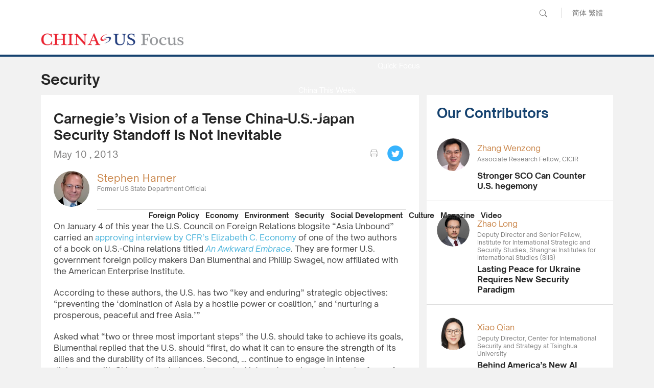

--- FILE ---
content_type: text/html; charset=UTF-8
request_url: https://www.chinausfocus.com/peace-security/carnegies-vision-of-a-tense-china-u-s-japan-security-standoff-is-not-inevitable
body_size: 25565
content:
<!doctype html>
<html>
<head>
<meta http-equiv="Content-Type" content="text/html; charset=utf-8" />
<title>Carnegie’s Vision of a Tense China-U.S.-Japan Security Standoff Is Not Inevitable - CHINA US Focus</title>
<meta name="viewport" content="width=device-width, initial-scale=1.0, maximum-scale=1.0, user-scalable=0" />
<meta http-equiv="X-UA-Compatible" content="IE=edge,chrome=1" />
<meta name="format-detection"content="telephone=yes">
<meta name="keywords" content="Asia-Pacific, China, China-Japan Relations, China-South Korea Relations, China-U" />
<meta name="description" content="Recently, US foreign policy experts have argued that China’s military power presents major implications for the US and Japan’s ability to maintain regional stability. However, Stephen Harner argues the US and Japan must recognize the changing geopolitical landscape in the Asia-Pacific and recognize the dangers of the current security order." />
<meta property="fb:app_id" content="1663014230675284"/>
<meta property="og:site_name" content="China-US Focus"/>
<meta property="og:url" content="https://www.chinausfocus.com/peace-security/carnegies-vision-of-a-tense-china-u-s-japan-security-standoff-is-not-inevitable" />
<meta property="og:type" content="article" />
<meta property="og:title" content="Carnegie’s Vision of a Tense China-U.S.-Japan Security Standoff Is Not Inevitable" />
<meta property="og:description" content="Recently, US foreign policy experts have argued that China’s military power presents major implications for the US and Japan’s ability to maintain regional stability. However, Stephen Harner argues the US and Japan must recognize the changing geopolitical landscape in the Asia-Pacific and recognize the dangers of the current security order." />
<meta property="og:image" content="https://www.chinausfocus.com/static/2017/images/toplogo.png" />
<meta name="twitter:card" content="summary_large_image" />
<meta name="twitter:site" content="@ChinaUSFocus" />
<meta name="twitter:title" content="Carnegie’s Vision of a Tense China-U.S.-Japan Security Standoff Is Not Inevitable" />
<meta name="twitter:description" content="Recently, US foreign policy experts have argued that China’s military power presents major implications for the US and Japan’s ability to maintain regional stability. However, Stephen Harner argues the US and Japan must recognize the changing geopolitical landscape in the Asia-Pacific and recognize the dangers of the current security order." />
<meta name="twitter:creator" content="@ChinaUSFocus" />
<meta name="twitter:image:src" content="https://www.chinausfocus.com/static/2017/images/toplogo.png" />
<meta name="twitter:domain" content="www.chinausfocus.com" />
<link rel="canonical" href="https://www.chinausfocus.com/peace-security/carnegies-vision-of-a-tense-china-u-s-japan-security-standoff-is-not-inevitable" >
<link rel="apple-touch-icon" href="/static/2017/images/icon.png">
<link rel="apple-touch-icon" sizes="72x72" href="/static/2017/images/icon_72.png">
<link rel="apple-touch-icon" sizes="114x114" href="/static/2017/images/icon@2x.png">
<link rel="apple-touch-icon-precomposed" href="/static/2017/images/icon.png">
<link rel="shortcut icon" sizes="196x196" href="/static/2017/images/icon@2x.png">
<link rel="shortcut icon" sizes="128x128" href="/static/2017/images/icon_72.png">
<link href="/static/2017/css/style.css" rel="stylesheet" type="text/css">
<link href="/static/2017/css/channel.css" rel="stylesheet" type="text/css">
<script src="/static/2017/js/jquery-1.11.3.min.js"></script>
<script src="/static/2017/js/chinausfocus_enSite.js"></script>
<script>window.fbAsyncInit=function(){FB.init({appId:"1663014230675284",xfbml:!0,version:"v2.6"})}</script>
<script async defer id="facebook-jssdk" src="https://connect.facebook.net/en_US/sdk.js"></script>
<script>
(function(i,s,o,g,r,a,m){i['GoogleAnalyticsObject']=r;i[r]=i[r]||function(){
(i[r].q=i[r].q||[]).push(arguments)},i[r].l=1*new Date();a=s.createElement(o),
m=s.getElementsByTagName(o)[0];a.async=1;a.src=g;m.parentNode.insertBefore(a,m)
})(window,document,'script','//www.google-analytics.com/analytics.js','ga');

ga('create', 'UA-34649854-1', 'auto');
ga('require', 'displayfeatures');
ga('send', 'pageview');
</script>
</head>
<body>
<div class="header"><a href="javascript:void(0)" class="menuBt_m"></a><a href="javascript:void(0)" class="searchBt_m"></a></div>
<div class="mapBox_m">
<div class="tit"><span class="font16 fb">Language :</span> <a href="http://www.chinausfocus.com/" class="dq">English</a> <a href="http://cn.chinausfocus.com/" >简体</a> <a href="http://zh.chinausfocus.com/" >繁體</a></div>
  <ul class="navlist">
  <li><a href="/" class="dq">Home</a></li>
  <li><a href="/foreign-policy">Foreign Policy</a></li>
  <li><a href="/finance-economy">Economy</a></li>
  <li><a href="/energy-environment">Environment</a></li>
  <li><a href="/peace-security">Security</a></li>
  <li><a href="/political-social-development">Social Development</a></li>
  <li><a href="/culture-history">Culture</a></li>
  <li><a href="/digest-magazine">Magazine</a></li>
  <li><a href="/videos">Video</a></li>
  <li><a href="/news" >News</a></li>
  <li><a href="/quick-focus" >Quick Focus</a></li>
  </ul>
  <ul class="navlist">
  <li class="tit fb font16">Services :</li>
  <li><a href="/digest-magazine" >China-US Focus Digest</a></li>
  <li><a href="/china-reflections" >China Reflections</a></li>
  <li><a href="/focus-recommends" >Focus Recommends</a></li>
  <li><a href="/media-report/" >Media Report</a></li>
  <li><a href="/focus/china-this-week/" >China This Week</a></li>
  <li><a href="http://library.chinausfocus.com/" target="_blank">Library</a></li>
  <li><a href="/authors" >Our Contributors</a></li>
  </ul>
  <ul class="navlist">
  <li class="tit fb font16">Popular Topic :</li>
  <li><a href="/tags/korean-peninsula/">Korean Peninsula</a></li><li><a href="/tags/chinas-reform/">China’s Reform</a></li><li><a href="/tags/trade-war/">Trade War</a></li><li><a href="/tags/south-china-sea/">South China Sea</a></li><li><a href="/tags/trump-kim-meeting/">Trump-Kim Meeting</a></li>
  </ul>
</div>
<div class="searchCoverbg"><div class="bgW overflowH"><div class="searchBar"><a href="javascript:void(0);" onclick="$('#search_news1').submit();return false;" class="searchBt white">Go</a><form action='/search.html' method="post" name="search_news1" id="search_news1"><p class="input">
<input type="text" name="keyboard" value="" placeholder="Search" />
<input type="hidden" name="classid" value="1,2,3,4,5" />
<input type="hidden" name="show" value="title,smalltext,newstext,writer,keyboard" />
<input type="hidden" name="SubmitSearch" value="Search" />
</p></form></div></div></div>
<div class="topBar">
  <div class="wrapMain">
<form action='/search.html' method="post" name="search_news" id="search_news">
    <div class="pcTop"><p class="pcSearch">
<input name="keyboard" type="text" id="keyboard" value="" placeholder="Search" class="inputSearch" />
<input type="hidden" name="classid" value="1,2,3,4,5" />
<input type="hidden" name="show" value="title,smalltext,newstext,writer,keyboard" />
<input type="hidden" name="SubmitSearch" value="Search" />
<a href="javascript:void(0);" class="pcSearchBt">Search</a></p>
<p class="language"><a href="http://cn.chinausfocus.com/" >简体</a> <a href="http://zh.chinausfocus.com/" >繁體</a></p>
<!--a href="#" class="sitemapBt">Sitemap</a--></div>
</form>
    <div class="cl"></div>
    <a href="/" class="logo">CHINA US Focus</a>
    <div class="nav fb">
<div class="navMore"><ul class="navMoreList white">
    <li><a href="/news">News</a></li>
    <li><a href="/quick-focus" >Quick Focus</a></li>
    <li><a href="/focus/china-this-week">China This Week</a></li>
    <li><a href="/media-report">Media Report</a></li>
    <li><a href="/focus-recommends">Focus Recommends</a></li>
    <li><a href="/china-reflections">China Reflection</a></li>
    <li><a href="/authors">Our Contributors</a></li>
    </ul>
</div>
	<a href="/foreign-policy" class="navItem" id="navname_1">Foreign Policy</a>
	<a href="/finance-economy" class="navItem" id="navname_2">Economy</a>
	<a href="/energy-environment" class="navItem" id="navname_3">Environment</a>
	<a href="/peace-security" class="navItem" id="navname_4">Security</a>
	<a href="/political-social-development" class="navItem" id="navname_5">Social Development</a>
	<a href="/culture-history" class="navItem" id="navname_6">Culture</a>
	<a href="/digest-magazine" class="navItem" id="navname_9">Magazine</a>
	<a href="/videos" class="navItem" id="navname_12">Video</a>
	</div>
  </div>
</div>
<!--headerend-->
<script type="text/javascript">
$('#navname_4').addClass("dq");
</script>
<div class="wrapMain overflowH">
  <div class="channelTit">Security</div>
  <div class="mainL">
    <div class="conPadding bgW" id="con_print">
      <h1>Carnegie’s Vision of a Tense China-U.S.-Japan Security Standoff Is Not Inevitable</h1>
      <div class="shareBar"><span class="pubdate">May 10 , 2013</span>
        <div class="shareBox" id="shareBox"><!--a href="mailto:info@chinausfocus.com" class="s1">Email</a--><a onclick="con_print('con_print'); return false;" href="javascript:void(0)" class="s2">print</a><div class="fb-like disBlock" data-href="https://www.chinausfocus.com/peace-security/carnegies-vision-of-a-tense-china-u-s-japan-security-standoff-is-not-inevitable" data-layout="button_count" data-action="like" data-show-faces="true" data-share="true"></div><a href="javascript:window.open('http://twitter.com/home?status='+encodeURIComponent(document.location.href)+' '+encodeURIComponent(document.title));" class="s4">Tweet</a></div>
      </div>
      <div class="cl" id="shareMobileLine"></div>
       <ul class="authorList">

<li>
  <div class="pic"><a href="/author/18/stephen-harner.html"  title="Stephen Harner"><img src="/upload/avatar/2013/Stephen-Harner-1363839045BHJ4.jpg" /></a></div>
  <div class="txt"><p class="nameTit nameColor"><a href="/author/18/stephen-harner.html"  title="Stephen Harner">Stephen Harner</a></p>Former US State Department Official</div>
</li>

</ul>      <div class="content"><p>On January 4 of this year the U.S. Council on Foreign Relations blogsite “Asia Unbound” carried an <a href="http://blogs.cfr.org/asia/2013/01/04/two-u-s-policymakers-take-on-u-s-china-policy/">approving interview by CFR’s Elizabeth C. Economy</a> of one of the two authors of a book on U.S.-China relations titled <i><a href="http://www.aei.org/book/foreign-and-defense-policy/regional/asia/an-awkward-embrace-the-united-states-and-china-in-the-21st-century/">An Awkward Embrace</a></i>. They are former U.S. government foreign policy makers Dan Blumenthal and Phillip Swagel, now affiliated with the American Enterprise Institute. </p>
<p>According to these authors, the U.S. has two “key and enduring” strategic objectives: “preventing the ‘domination of Asia by a hostile power or coalition,’ and ‘nurturing a prosperous, peaceful and free Asia.’”  </p>
<p>Asked what “two or three most important steps” the U.S. should take to achieve its goals, Blumenthal replied that the U.S. should “first, do what it can to ensure the strength of its allies and the durability of its alliances. Second, … continue to engage in intense diplomacy with China, particularly on clear mutual interests such as structural reform of both economies.”  </p>
<p>Last week, the Carnegie Endowment for International Peace released what can be seen as an extended extrapolation of this U.S. strategy misleadingly titled <a href="http://carnegieendowment.org/2013/05/03/china-s-military-and-u.s.-japan-alliance-in-2030-strategic-net-assessment/g1wh">China’s Military & The U.S.-Japan Alliance in 2030: A Strategic Net Assessment</a>.    </p>
<p>The title is misleading because, as much as about the growth of Chinese military power, the massive 400-page study augurs a U.S. military layering on over the next 15 years strategic resources to maintain unchallengeable military “primacy” in the region. </p>
<p>Looking at the scenarios it is hard not to be struck by the gap between America’s stated second “key and enduring” goal–essentially a harmonious Asia–and Carnegie’s “most likely” prospective future, which is a tense, economy-sapping arms race and intermittent low-level conflict carrying risks of sharp escalation. </p>
<p>There is something very wrong with this picture. The defect, pointed out brilliantly by Australian National University professor Hugh White in his book <i><a href="http://www.lowyinstitute.org/publications/extract-china-choice-why-america-should-share-power">The China Choice:  Why America Should Share Power</a></i>, can be presented as a rhetorical question:  If it is reasonable and in the U.S.’s interest to prevent “domination of Asia by a [potentially] hostile power or coalition,” would this not be an even more vital objective for China?    </p>
<p>For the U.S., such a threat exists potentially in the future. For China, looking at U.S. military domination of the region, both on a stand-alone basis and through its alliances–most importantly, the U.S.-Japan alliance–it is today’s reality.  </p>
<p> The U.S. wants better, constructive relations with China, and has launched many initiatives to “engage” Beijing, but continues to be disappointed with China’s reluctant response. White points out that the U.S. seems unable to comprehend that its terms for “engagement” are acceptance of a status quo that would be unacceptable to any country of China’s present position and power its home region and that certainly also would be unacceptable to the U.S. were the roles reversed.   </p>
<p>White’s prescription–congruent in many ways with the “<a href="/foreign-policy/a-new-great-power-relationship/">new power relationship</a>” concept being adumbrated in Beijing–is for the U.S. and China to construct a new regional security framework of shared power.  </p>
<p>How much more rational, positive, and “likely” is White’s prescription than the doleful and alarming scenarios in the Carnegie study. Extrapolating China’s response to today’s U.S.-dominated Asian security order, that study’s “two roughly equally likely scenarios” for the next 15 to 20 years are “eroding balance” and “limited conflict.” In the former, continued U.S.-orchestrated upgrading and augmenting of armaments ensures continued “allied superiority in most domains,” China would achieve absolute gains in all domains. The situation would be fraught with “greater likelihood of tensions and incidents, especially over territorial and resource issues—assuming, as would be likely, a continued absence of credible mutual security assurances or crisis management mechanisms.” </p>
<p>In the “limited conflict” scenario “the security environment would likely witness intensifying patterns of military competition and rivalry as China’s capabilities increase relative to the alliance … involving a significant weakening of allied deterrence capabilities and the unnerving of other Asian nations.” </p>
<p>We may be thankful that the Carnegie study authors allow that a more constructive future of “mitigated threat” for U.S.-China-Japan and regional relations is “possible,” but judge this scenario much less likely than the foregoing two. The main feature of this scenario “high levels of cooperative engagement between China and Japan and between China and the alliance … reinforced by deepening levels of Sino-Japanese economic interdependence and an emphasis by all sides on stability-inducing, positive-sum interactions in dealing with common problems.” </p>
<p>Against its future scenarios, what, according to the study’s authors, should the U.S. and its allies do? For the “most likely” futures, they offer two responses:  “robust forward presence” and  “conditional offense/defence.” The first would aim “to retain unambiguous allied regional primacy through extensions of existing or new muscular operational doctrines such as Air-Sea Battle or Offshore Control, would signal a clear and convincing commitment to a continued strong—indeed, superior—U.S. military capability and close set of alliance relationships as the basis for security in the Western Pacific well into the future.” The second would stress “both deterrence and reassurance in a more equal manner, would seek to maintain a commitment to military primacy in key areas through the use of less offensive-oriented and (in some cases) preemptive operational concepts than would be seen in the robust forward presence approach.” </p>
<p>Is this the tense, arms race future anyone in the region could desire? I think not. What is needed is a change in paradigm, which is to say concepts and attitudes, that recognizes the defects and dangers in the U.S. dominated post-WWII Asian security order.  </p>
<p>The study diffidently offers a response called “defensive balancing” to the less likely “mitigated threat” scenario. Defensive balancing “would involve a very significant change in current U.S. defense doctrine, force posture, and possibly political arrangements in the Western Pacific. It would entail a shift away from efforts to sustain existing military advantages and freedom of action throughout the first island chain via offense-oriented, forward-presence-based military strategies and alliance-centered political strategies. The emphasis would be on a more genuinely balanced regional power structure based on more defense-oriented, asymmetric strategies and greater efforts to defuse the likely sources of future crises through mutual accommodation and meaningful multilateral security structures.” </p>
<p>Precisely, Carnegie is probably correct in saying that the “mitigated threat” scenario and this “balanced” response is considered unrealistic and unlikely in Washington. They are, however, exactly the scenario and response that should become strategic goals of U.S. policy. To achieve them and a new, stable Asian order, Washington is going to have to change. </p>
<p><i>Stephen M. Harner, a former U.S. Foreign Service Officer and international banker in China and Japan, is a graduate of Johns Hopkins School of Advanced International Studies.</i></p></div>
      <div class="content">
<div class="tag colorBlue"><a href="/tags/asia-pacific/">Asia-Pacific</a><a href="/tags/China/"> China</a><a href="/tags/China-Japan+Relations/"> China-Japan Relations</a><a href="/tags/China-South+Korea+Relations/"> China-South Korea Relations</a><a href="/tags/China-U/"> China-U</a></div>      </div>
    </div>
    <div class="commentBox">
      <div class="shareBar pcShare">
        <div class="shareBox"><!--a href="mailto:info@chinausfocus.com" class="s1">Email</a--><a onclick="con_print('con_print'); return false;" href="javascript:void(0)" class="s2">print</a><div class="fb-like disBlock" data-href="https://www.chinausfocus.com/peace-security/carnegies-vision-of-a-tense-china-u-s-japan-security-standoff-is-not-inevitable" data-layout="button_count" data-action="like" data-show-faces="true" data-share="true"></div><a href="javascript:window.open('http://twitter.com/home?status='+encodeURIComponent(document.location.href)+' '+encodeURIComponent(document.title));" class="s4">Tweet</a></div>
      </div>
      <div class="fb-comments" data-url="https://www.chinausfocus.com/peace-security/carnegies-vision-of-a-tense-china-u-s-japan-security-standoff-is-not-inevitable"  data-width="690" data-numposts="5"></div>
    </div>
      <div class="likeList">
<div class="channelTit">You might also like</div>
<ul>
<li><div class="pic"><a href="/author/20291/steven-stashwick-.html"><img src="/d/file/p/2016-12-22/cc05c7f50496dddee81906d1c9c65ba5.jpg" /></a></div><div class="txt"><div class="tits"><a href="/peace-security/chinas-new-missiles-in-the-spratlys-may-be-a-turning-point-for-the-region" >China’s New Missiles in the Spratlys May be a Turning Point</a></div><span class="nameColor">Steven Stashwick </span>&nbsp;Independent writer and researcher </div></li><li><div class="pic"><a href="/author/59/zhao-weibin.html"><img src="/upload/avatar/2012/Zhao-Weibin-1350446960UN4B.jpg" /></a></div><div class="txt"><div class="tits"><a href="/peace-security/will-the-next-pacom-commander-play-a-stabilizing-role" >Will the Next PACOM Commander Play a Stabilizing Role?</a></div><span class="nameColor">Zhao Weibin</span>&nbsp;Researcher, PLA Academy of Military Science</div></li><li><div class="pic"><a href="/author/30/mel-gurtov.html"><img src="/upload/avatar/2014/Mel-Gurtov-1390464559GSOU.jpg" /></a></div><div class="txt"><div class="tits"><a href="/peace-security/japans-shifting-security-posture-under-abe" >Japan’s Shifting Security Posture under Abe</a></div><span class="nameColor">Mel Gurtov</span>&nbsp;Senior Editor of Asian Perspective</div></li><li><div class="pic"><a href="/author/20291/steven-stashwick-.html"><img src="/d/file/p/2016-12-22/cc05c7f50496dddee81906d1c9c65ba5.jpg" /></a></div><div class="txt"><div class="tits"><a href="/peace-security/is-the-western-pacific-heading-towards-an-amphibious-arms-race" >Is the Western Pacific Heading Towards an Amphibious Arms Race?</a></div><span class="nameColor">Steven Stashwick </span>&nbsp;Independent writer and researcher </div></li><li><div class="pic"><a href="/author/9/brahma-chellaney.html"><img src="/upload/avatar/2012/Brahma-Chellaney-1333530513GUSX.jpg" /></a></div><div class="txt"><div class="tits"><a href="/peace-security/strategic-implications-of-developments-in-the-south-china-sea" >Strategic Implications of Developments in the South China Sea</a></div><span class="nameColor">Brahma Chellaney</span>&nbsp;Professor, Center for Policy Research</div></li>
</ul>
</div>  </div>
  <div class="mainR">
    <div id="indexmainR"><script type="text/javascript" src="/ajax/con_mainR.js"></script></div>
    <div class="sideadPic"><script src=/d/js/acmsd/thea8.js></script></div>
  </div>
  <div class="hr20"></div>
</div>
<script>
$(".tag a:last-child").css("border-right","none");
$(function() {
    var _scrolltop = $(window).scrollTop();
    shareChange (_scrolltop);
    $(window).bind('scroll resize',
	function(e) {
		var _scrolltop = $(window).scrollTop();
		shareChange (_scrolltop);
    });
});
function shareChange(_scrolltop) {
    if ($(".wrapMain").width() <= 750) {
        var _offsetTop = $("#shareMobileLine").offset().top;
        if (_scrolltop > _offsetTop) {
$("#shareBox").addClass("scrolltop").css("position", "fixed");
$(".header").css("background-image","none");
        }else {
$("#shareBox").removeClass("scrolltop").css("position", "static");
$(".header").css("background-image","url(/static/2017/images/logo.png)");
	}
    }
}
</script>
<script src="/e/public/onclick/?enews=donews&classid=4&id=853"></script><div class="wrapFooterNav">
  <div class="wrapMain white">
  <div class="toTop"><span>Back to Top</span></div>
    <ul class="footerNav" id="footerNav_1">
      <li class="tit">About</li>
      <li><a href="/html/aboutus.html">About Us</a></li>
      <li><a href="/html/contactus.html">Contact Us</a></li>
      <li><div class="cl"><a href="https://www.facebook.com/ChinaUSFocus/"  class="shareIco s1" target="_blank">facebook</a><a href="https://twitter.com/chinausfocus"  class="shareIco s2" target="_blank">twitter</a><a href="https://www.youtube.com/user/ChinaUSFocus"  class="shareIco s3" target="_blank">youtube</a></div></li>
    </ul>
    <ul class="footerNav" id="footerNav_2">
      <li class="tit">Section</li>
      <li><a href="/foreign-policy">Foreign Policy</a></li>
      <li><a href="/finance-economy">Economy</a></li>
      <li><a href="/energy-environment">Environment</a></li>
      <li><a href="/peace-security">Security</a></li>
      <li><a href="/political-social-development">Social Development</a></li>
      <li><a href="/culture-history">Culture</a></li>
    </ul>
    <ul class="footerNav" id="footerNav_3">
      <li class="tit">Service</li>
      <li><a href="/news" >News</a></li>
      <li><a href="/china-reflections" >China Reflections</a></li>
      <li><a href="/focus-recommends" >Focus Recommends</a></li>
      <li><a href="/media-report/" >Media Report</a></li>
      <li><a href="/focus/china-this-week/" >China This Week</a></li>
      <li><a href="http://library.chinausfocus.com/" target="_blank" >Library</a></li>
      <li><a href="/authors" >Our Contributors</a></li>
      <li><a href="/digest-magazine" >Digest Magazine</a></li>
    </ul>
    <ul class="footerNav" id="footerNav_4">
      <li class="tit">Topic</li>
      <li><a href="/tags/asia-pacific/">Asia-Pacific</a></li><li><a href="/tags/north-korea/">North Korea</a></li><li><a href="/tags/china-us-trade/">China-US Trade</a></li><li><a href="/tags/chinas-economy/">China’s Economy</a></li><li><a href="/tags/xi-jinping/">Xi Jinping</a></li>
    </ul>
  </div>
</div>
<!--wrapFooter end-->
<div class="Copyright">
  <div class="wrapMain"><a href="/" class="footerLogo">CHINA US Focus</a> 2018 China-United States Exchange Foundation. All rights reserved. Disclaimer</div>
</div>
</body>
</html>

--- FILE ---
content_type: text/html
request_url: https://www.chinausfocus.com/index.html
body_size: 68104
content:
<!doctype html>
<html>
<head>
<title>Exclusive Commentaries on China-US Relations - CHINA US Focus</title>
<meta charset="utf-8">
<meta name="viewport" content="width=device-width, initial-scale=1.0, maximum-scale=1.0, user-scalable=0" />
<meta http-equiv="X-UA-Compatible" content="IE=edge,chrome=1" />
<meta name="format-detection"content="telephone=yes">
<meta name="keywords" content="china us news, china united states news, china us relations, china united states relations, china us relations news, china us focus" />
<meta name="description" content="China-US Focus provides exclusive commentaries on China-US relations from politics, economics, trade, military and security, environment and culture." />
<meta name="facebook-domain-verification" content="cukys538jr7yszn73997nrqb3cqktb" />
<meta property="og:site_name" content="China-US Focus"/>
<meta property="og:url" content="https://www.chinausfocus.com/news/" />
<meta property="og:image" content="https://www.chinausfocus.com[!--class.classimg--]" />
<meta property="og:title" content="China-US Focus" />
<meta property="og:type" content="website" />
<meta property="og:description" content="China-US Focus provides exclusive commentaries on China-US relations from politics, economics, trade, military and security, environment and culture." />
<link rel="apple-touch-icon" href="/static/2017/images/icon.png">
<link rel="apple-touch-icon" sizes="72x72" href="/static/2017/images/icon_72.png">
<link rel="apple-touch-icon" sizes="114x114" href="/static/2017/images/icon@2x.png">
<link rel="apple-touch-icon-precomposed" href="/static/2017/images/icon.png">
<link rel="shortcut icon" sizes="196x196" href="/static/2017/images/icon@2x.png">
<link rel="shortcut icon" sizes="128x128" href="/static/2017/images/icon_72.png">
<link href="/static/2017/css/style.css?v20251014" rel="stylesheet" type="text/css">
<link href="/static/2017/css/channel.css?v20251014" rel="stylesheet" type="text/css">
<script src="/static/2017/js/jquery-1.11.3.min.js"></script>
<script src="/static/2017/js/chinausfocus_enSite.js"></script>
<!-- Google tag (gtag.js) -->
<script async src="https://www.googletagmanager.com/gtag/js?id=G-NPPEYDMNL3"></script>
<script>
  window.dataLayer = window.dataLayer || [];
  function gtag(){dataLayer.push(arguments);}
  gtag('js', new Date());

  gtag('config', 'G-NPPEYDMNL3');
</script>
</head>
<body>
    <div class="header"><a href="javascript:void(0)" class="menuBt_m"></a><a href="javascript:void(0)" class="searchBt_m"></a></div>
    <div class="mapBox_m">
        <div class="tit"><span class="font16 fb">Language :</span> <a href="https://www.chinausfocus.com/" class="dq">English</a> <a href="https://cn.chinausfocus.com/">简体</a> <a href="http://zh.chinausfocus.com/">繁體</a></div>
        <ul class="navlist">
            <li><a href="/">Home</a></li>
            <li><a href="/topics/">Topics</a></li>
            <li><a href="/videos/">Videos</a></li>
            <li><a href="/podcasts/">Podcasts</a></li>
            <li><a href="/authors/">Columnists</a></li>
            <li><a href="/s/focus-this-week/">Focus This Week</a></li>
        </ul>
        <ul class="navlist">
            <li class="tit fb font16">Publications :</li>
            <li><a href="/publication/">Research Reports</a></li>
            <li><a href="/magazine/">Focus Digest</a></li>
            <li><a href="/focus-recommends/">Focus Recommends</a></li>
        </ul>
        <ul class="navlist">
            <li class="tit fb font16">Microsites</li>
            <li><a href="/us-china-economic-ties/">China-US Trade</a></li>
            <li><a href="/south-china-sea/">South China Sea</a></li>
        </ul>
    </div>
    <div class="searchCoverbg">
        <div class="bgW overflowH">
            <div class="searchBar"><a href="javascript:void(0);" onclick="$('#search_news1').submit();return false;"
                    class="searchBt white">Go</a>
                <form action='/search.html' method="post" name="search_news1" id="search_news1">
                    <p class="input">
                        <input type="text" name="keyboard" value="" placeholder="Search" />
                        <input type="hidden" name="classid" value="1,2,3,4,5,11,12,29" />
                        <input type="hidden" name="show" value="title,smalltext,newstext,writer,keyboard" />
                        <input type="hidden" name="SubmitSearch" value="Search" />
                    </p>
                </form>
            </div>
        </div>
    </div>
    <div class="topBar">
        <div class="wrapMain forIndex">
            <form action='/search.html' method="post" name="search_news" id="search_news">
                <div class="pcTop">
                    <p class="pcSearch">
                        <input name="keyboard" type="text" id="keyboard" value="" placeholder="Search" class="inputSearch" />
                        <input type="hidden" name="classid" value="1,2,3,4,5,11,12,29" />
                        <input type="hidden" name="show" value="title,smalltext,newstext,writer,keyboard" />
                        <input type="hidden" name="SubmitSearch" value="Search" />
                        <a href="javascript:void(0);" class="pcSearchBt">Search</a>
                    </p>
                    <p class="language"><a href="https://cn.chinausfocus.com/">简体</a> <a href="https://zh.chinausfocus.com/">繁體</a></p>
                </div>
            </form>
            <div class="cl"></div>
            <a href="/" class="logo">CHINA US Focus</a>
            <div class="nav">
                <div class="navItem">
                    <a href="/topics/" class="navBtn fb">Topics</a>
                </div>
                <div class="navItem">
                    <a href="/videos/" class="navBtn fb">Videos</a>
                </div>
                <div class="navItem">
                    <a href="/podcasts/" class="navBtn fb">Podcasts</a>
                </div>
                <div class="navItem">
                    <a href="/authors/" class="navBtn fb">Columnists</a>
                </div>
                <div class="navItem">
                    <a href="/s/focus-this-week/" class="navBtn fb">Focus This Week</a>
                </div>
                <div class="navItem dropdownItem">
                    <a href="javascript:void(0)" class="navBtn fb">Publications</a>
                    <ul class="white dropdown">
                        <li><a href="/publication/">Research Reports</a></li>
                        <li><a href="/magazine/">Focus Digest</a></li>
                        <li><a href="/focus-recommends/">Focus Recommends</a></li>
                    </ul>
                </div>
                <div class="navItem dropdownItem">
                    <a href="javascript:void(0)" class="navBtn fb">Microsites</a>
                    <ul class="white dropdown">
                        <li><a href="/us-china-economic-ties/">China-US Trade</a></li>
                        <li><a href="/south-china-sea/">South China Sea</a></li>
                    </ul>
                </div>
            </div>
            <script type="text/javascript">
                $(".dropdownItem").hover(
                    function () {
                        $(this).toggleClass("open");
                    },
                    function () {
                        $(this).removeClass("open");
                    })

            </script>
        </div>
    </div>
    <!--headerend-->
<script type="text/javascript">
    $('#navname_0').addClass("dq");
</script>

<link href="/static/2017/css/indexStyle.css?v20250920" rel="stylesheet" type="text/css">
    <div class="wrapMain mainContainer ">
        <div class="toptagsBar"><a href="/tags/us-china-policy/">U.S. China Policy</a><a href="/tags/geopolitics/">Geopolitics</a><a href="/tags/global-governance/">Global Governance</a><a href="/tags/global-economy/">Global Economy</a><a href="/tags/chinas-us-policy/">China’s U.S. Policy</a><a href="/tags/china-us-europe-relations/">China-US-Europe Relations</a><a href="/tags/us-foreign-policy/">U.S. Foreign Policy</a><a href="/tags/world-order/">World Order</a></div>
        <ul class="listContainer">
<li class="listItem  ">
    <div class="pic"><a href="/foreign-policy/europes-crossroads-from-transatlantic-vassal-to-eurasian-anchor-a-call-for-humble-boldness"><img src="/d/file/202601/27b902026bc5f9087d976de27e3c1b74.jpg"></a></div>
    <div class="tagsbar"><a href="/tags/us-eu-relations/" class="itemTags">U.S.-EU Relations</a></div>    <div class="itemTitle"><a href="/foreign-policy/europes-crossroads-from-transatlantic-vassal-to-eurasian-anchor-a-call-for-humble-boldness">Europe’s Crossroads: From Transatlantic Vassal to Eurasian Anchor – A Call for Humble Boldness</a></div>
    <div class="itemAuthor">
        <div class="profile"><a href="/author/20972/warwick-powell.html"><img src="/upload/avatar/author/20972-20260121141257.png?1768975977" /></a></div>
        <div class="txt"><p class="nameTit nameColor"><a href="/author/20972/warwick-powell.html">Warwick Powell</a></p><p>Adjunct Professor at Queensland University of Technology<p></div>
    </div>
    <div class="furtherreading">
        <div class="tit">Further reading</div>
        <div class="txt"><a href="/peace-security/the-twilight-of-american-primacy-outsourcing-risk-in-the-2025-national-security-strategy"><span class="author">Warwick Powell</span><span>The Twilight of American Primacy? Outsourcing Risk in the 2025 National Security Strategy</span></a></div>
    </div>
</li>
<li class="listItem  ">
    <div class="pic"><a href="/peace-security/greenland-is-not-venezuela"><img src="/d/file/202601/dc2bf3ed8e050a1e363dc73a90327d6c.jpg"></a></div>
    <div class="tagsbar"><a href="/tags/greenland/" class="itemTags">Greenland</a></div>    <div class="itemTitle"><a href="/peace-security/greenland-is-not-venezuela">Greenland Is Not Venezuela</a></div>
    <div class="itemAuthor">
        <div class="profile"><a href="/author/20239/zhao-long.html"><img src="/upload/avatar/author/20239-20260119170346.jpg?1768900100" /></a></div>
        <div class="txt"><p class="nameTit nameColor"><a href="/author/20239/zhao-long.html">Zhao Long</a></p><p>Deputy Director and Senior Fellow, Institute for International Strategic and Security Studies, Shanghai Institutes for International Studies (SIIS) <p></div>
    </div>
    <div class="furtherreading">
        <div class="tit">Further reading</div>
        <div class="txt"><a href="/peace-security/lasting-peace-for-ukraine-requires-new-security-paradigm"><span class="author">Zhao Long</span><span>Lasting Peace for Ukraine Requires New Security Paradigm</span></a></div>
    </div>
</li>
<li class="listItem  ">
    <div class="pic"><a href="/peace-security/arrest-of-maduro-shows-split-in-global-north-and-south"><img src="/d/file/202601/d907f0c0eca191f7d8e3e3ef7f44e60c.png"></a></div>
    <div class="tagsbar"><a href="/tags/global-north-and-south/" class="itemTags">Global North and South</a></div>    <div class="itemTitle"><a href="/peace-security/arrest-of-maduro-shows-split-in-global-north-and-south">Arrest of Maduro Shows Split in Global North and South</a></div>
    <div class="itemAuthor">
        <div class="profile"><a href="/author/21075/jayanath-colombage.html"><img src="/upload/avatar/author/21075-20260119145055.png?1768805455" /></a></div>
        <div class="txt"><p class="nameTit nameColor"><a href="/author/21075/jayanath-colombage.html">Jayanath Colombage</a></p><p>Former Navy Chief and Former Foreign Secretary of Sri Lanka<p></div>
    </div>
    <div class="furtherreading">
        <div class="tit">Further reading</div>
        <div class="txt"><a href="/peace-security/china-and-america-must-get-serious-about-ai-risk"><span>China and America Must Get Serious About AI Risk</span></a></div>
    </div>
</li>
<li class="listItem videoIco ">
    <div class="pic"><a href="/videos/ai-and-human-purpose-kai-fu-lee"><img src="/videos/upload/2025/2025-12-Kaifu-Lee.jpg"></a></div>
        <div class="itemTitle"><a href="/videos/ai-and-human-purpose-kai-fu-lee">AI and Human Purpose | Kai-Fu Lee</a></div>
    <div class="itemAuthor">
        <div class="profile"></div>
        <div class="txt"><p class="nameTit nameColor"></p></div>
    </div>
    <div class="furtherreading">
        <div class="tit">Further reading</div>
        <div class="txt"><a href="/videos/seeing-china-shaping-leaders-max-baucus"><span>Seeing China, Shaping Leaders | Max Baucus</span></a></div>
    </div>
</li>
<li class="listItem videoIco ">
    <div class="pic"><a href="/videos/optimism-and-realities-in-us-china-relations-wang-jisi"><img src="/videos/upload/2025/2025-12-Wang-Jisi.jpg"></a></div>
        <div class="itemTitle"><a href="/videos/optimism-and-realities-in-us-china-relations-wang-jisi">Optimism and Realities in U.S.-China Relations | Wang Jisi</a></div>
    <div class="itemAuthor">
        <div class="profile"></div>
        <div class="txt"><p class="nameTit nameColor"></p></div>
    </div>
    <div class="furtherreading">
        <div class="tit">Further reading</div>
        <div class="txt"><a href="/videos/trumps-foreign-policy-taiwan-and-the-power-of-people-to-people-exchange-wang-dong"><span>Trump’s Foreign Policy, Taiwan, and the Power of People-to-People Exchange | Wang Dong</span></a></div>
    </div>
</li>
<li class="listItem  ">
    <div class="pic"><a href="/foreign-policy/2025-in-review-the-ukraine-war-and-the-global-order"><img src="/d/file/202601/90b8903bac450c8a34f1cfc487946eb7.png"></a></div>
    <div class="tagsbar"><a href="/tags/world-order/" class="itemTags">World Order</a></div>    <div class="itemTitle"><a href="/foreign-policy/2025-in-review-the-ukraine-war-and-the-global-order">2025 in Review: The Ukraine War and the Global Order</a></div>
    <div class="itemAuthor">
        <div class="profile"><a href="/author/20725/xiao-bin.html"><img src="/upload/avatar/author/20725.jpg?1767165246" /></a></div>
        <div class="txt"><p class="nameTit nameColor"><a href="/author/20725/xiao-bin.html">Xiao Bin</a></p><p>Deputy Secretary-general, Center for Shanghai Cooperation Organization Studies, Chinese Association of Social Sciences<p></div>
    </div>
    <div class="furtherreading">
        <div class="tit">Further reading</div>
        <div class="txt"><a href="/peace-security/war-cost-calculations-in-ukraine-conflict"><span class="author">Xiao Bin</span><span>War Cost Calculations in Ukraine Conflict</span></a></div>
    </div>
</li>
<li class="listItem  ">
    <div class="pic"><a href="/foreign-policy/trumps-new-world-disorder-time-for-middle-power-diplomacy"><img src="/d/file/202601/c3b18faaf943ac3f26d4ccadf4e9ba58.jpg"></a></div>
    <div class="tagsbar"><a href="/tags/multilateralism/" class="itemTags">Multilateralism</a></div>    <div class="itemTitle"><a href="/foreign-policy/trumps-new-world-disorder-time-for-middle-power-diplomacy">“Trump’s New World Disorder”: Time for Middle Power Diplomacy</a></div>
    <div class="itemAuthor">
        <div class="profile"><a href="/author/20264/richard-javad-heydarian.html"><img src="/upload/avatar/author/20264.jpg?1768788854" /></a></div>
        <div class="txt"><p class="nameTit nameColor"><a href="/author/20264/richard-javad-heydarian.html">Richard Javad Heydarian</a></p><p>Professorial Chairholder in Geopolitics, Polytechnic University of the Philippines<p></div>
    </div>
    <div class="furtherreading">
        <div class="tit">Further reading</div>
        <div class="txt"><a href="/foreign-policy/strategic-crossroads-marcos-jrs-balancing-act-with-the-us-and-china"><span class="author">Richard Javad Heydarian</span><span>Strategic Crossroads: Marcos Jr’s Balancing Act with the U.S. and China</span></a></div>
    </div>
</li>
<li class="listItem  ">
    <div class="pic"><a href="/foreign-policy/china-rok-relations-on-the-rebound"><img src="/d/file/202601/26f3b3d36af7381c1479d702f342d9f8.png"></a></div>
    <div class="tagsbar"><a href="/tags/china-south-korea-relations/" class="itemTags">China-South Korea Relations</a></div>    <div class="itemTitle"><a href="/foreign-policy/china-rok-relations-on-the-rebound">China-ROK Relations on the Rebound?</a></div>
    <div class="itemAuthor">
        <div class="profile"><a href="/author/27/richard-weitz.html"><img src="/upload/avatar/author/27.jpg?1718867038" /></a></div>
        <div class="txt"><p class="nameTit nameColor"><a href="/author/27/richard-weitz.html">Richard Weitz</a></p><p>Senior Fellow, Hudson Institute<p></div>
    </div>
    <div class="furtherreading">
        <div class="tit">Further reading</div>
        <div class="txt"><a href="/foreign-policy/busans-unfinished-agenda"><span class="author">Richard Weitz</span><span>Busan’s Unfinished Agenda</span></a></div>
    </div>
</li>
<li class="listItem  ">
    <div class="pic"><a href="/foreign-policy/from-rules-to-bargains"><img src="/d/file/202601/aefb27748e80f91d227b4dc9acdc2cc6.jpg"></a></div>
    <div class="tagsbar"><a href="/tags/venezuela/" class="itemTags">Venezuela</a></div>    <div class="itemTitle"><a href="/foreign-policy/from-rules-to-bargains">From Rules to Bargains</a></div>
    <div class="itemAuthor">
        <div class="profile"><a href="/author/20110/nong-hong.html"><img src="/upload/avatar/author/20110-20250602173229.jpg?1768355226" /></a></div>
        <div class="txt"><p class="nameTit nameColor"><a href="/author/20110/nong-hong.html">Nong Hong</a></p><p>Executive Director, Institute for China-America Studies; Senior Fellow, Beijing Club for International Dialogue<p></div>
    </div>
    <div class="furtherreading">
        <div class="tit">Further reading</div>
        <div class="txt"><a href="/peace-security/a-test-for-the-future-of-global-ocean-law"><span class="author">Nong Hong</span><span>A Test for the Future of Global Ocean Law</span></a></div>
    </div>
</li>
<li class="listItem  ">
    <div class="pic"><a href="/foreign-policy/what-does-the-us-attack-in-venezuela-mean-for-rivals-and-allies"><img src="/d/file/202601/a1ed1118a20f8560931f0b6a091cc6e7.jpg"></a></div>
    <div class="tagsbar"><a href="/tags/venezuela/" class="itemTags">Venezuela</a></div>    <div class="itemTitle"><a href="/foreign-policy/what-does-the-us-attack-in-venezuela-mean-for-rivals-and-allies">What Does the U.S. Attack in Venezuela Mean for Rivals and Allies?</a></div>
    <div class="itemAuthor">
        <div class="profile"><a href="/author/78/lucio-blanco-pitlo-iii.html"><img src="/upload/avatar/author/78-20240821185633.jpg?1758077468" /></a></div>
        <div class="txt"><p class="nameTit nameColor"><a href="/author/78/lucio-blanco-pitlo-iii.html">Lucio Blanco Pitlo III</a></p><p>President of Philippine Association for Chinese Studies, and Research Fellow at Asia-Pacific Pathways to Progress Foundation<p></div>
    </div>
    <div class="furtherreading">
        <div class="tit">Further reading</div>
        <div class="txt"><a href="/foreign-policy/renewing-aseans-centrality-and-relevance-under-the-philippines-chairmanship"><span class="author">Lucio Blanco Pitlo III</span><span>Renewing ASEAN’s centrality and relevance under the Philippines’ Chairmanship</span></a></div>
    </div>
</li>
        </ul>
        <div class="homeBanner">
            <div class="pic"><a href="/finance-economy/behind-americas-new-ai-policy" target="_blank"><img src="/d/file/202509/8d92fed0ff5661c1a88326049c04b8b3.jpeg"></a></div>
            <div class="titBox">
                <a href="/finance-economy/behind-americas-new-ai-policy" target="_blank" class="tit">Behind America’s New AI Policy</a>
            </div>
        </div>
        <ul class="listContainer">
    <li class="listItem  ">
        <div class="pic"><a href="/foreign-policy/the-new-monroe-doctrine"><img src="/d/file/202601/00fabcbc494fb0567be699b331c96be9.jpg"></a></div>
        <div class="tagsbar"><a href="/tags/global-governance/" class="itemTags">Global Governance</a></div>        <div class="itemTitle"><a href="/foreign-policy/the-new-monroe-doctrine">The New Monroe Doctrine</a></div>
        <div class="itemAuthor">
            <div class="profile"><a href="/author/120/zhang-monan.html"><img src="/upload/avatar/author/120.jpg?1766109600" /></a></div>
            <div class="txt"><p class="nameTit nameColor"><a href="/author/120/zhang-monan.html">Zhang Monan</a></p><p>Deputy Director of Institute of American and European Studies, CCIEE<p></div>
        </div>
        <div class="furtherreading">
            <div class="tit">Further reading</div>
            <div class="txt"><a href="/finance-economy/turnberry-system-a-paradigm-shift-in-global-trade"><span class="author">Zhang Monan</span><span>Turnberry System: A Paradigm Shift in Global Trade</span></a></div>
        </div>
    </li>
        <li class="listItem videoIco ">
        <div class="pic"><a href="/videos/finding-common-ground-david-lampton"><img src="/videos/upload/2025/2025-12-David-Lampton.jpg"></a></div>
                <div class="itemTitle"><a href="/videos/finding-common-ground-david-lampton">Finding Common Ground | David Lampton</a></div>
        <div class="itemAuthor">
            <div class="profile"></div>
            <div class="txt"><p class="nameTit nameColor"></p></div>
        </div>
        <div class="furtherreading">
            <div class="tit">Further reading</div>
            <div class="txt"><a href="/videos/us-china-strategic-dialogue-ai-cooperation-and-next-generation-engagement-sun-chenghao"><span>U.S.-China Strategic Dialogue, AI Cooperation, and Next-Generation Engagement | Sun Chenghao</span></a></div>
        </div>
    </li>
        <li class="listItem videoIco ">
        <div class="pic"><a href="/videos/rebuilding-trust-between-the-us-and-china-christopher-nixon-cox"><img src="/videos/upload/2025/2025-12-Cox.jpg"></a></div>
                <div class="itemTitle"><a href="/videos/rebuilding-trust-between-the-us-and-china-christopher-nixon-cox">Rebuilding Trust Between the U.S. and China: Lessons from the Nixon Era | Christopher Nixon Cox</a></div>
        <div class="itemAuthor">
            <div class="profile"></div>
            <div class="txt"><p class="nameTit nameColor"></p></div>
        </div>
        <div class="furtherreading">
            <div class="tit">Further reading</div>
            <div class="txt"><a href="/videos/cycles-and-strategy-jonathan-krane-part-2"><span>Cycles and Strategy | Jonathan Krane | Part 2</span></a></div>
        </div>
    </li>
        <li class="listItem  ">
        <div class="pic"><a href="/foreign-policy/from-latin-america-to-the-arctic"><img src="/d/file/202601/795ce92610db76a4eb754c0f9ab3614f.png"></a></div>
        <div class="tagsbar"><a href="/tags/venezuela/" class="itemTags">Venezuela</a></div>        <div class="itemTitle"><a href="/foreign-policy/from-latin-america-to-the-arctic">From Latin America to the Arctic</a></div>
        <div class="itemAuthor">
            <div class="profile"><a href="/author/45/sun-chenghao.html"><img src="/upload/avatar/author/45-20250220175510.jpg?1767945621" /></a></div>
            <div class="txt"><p class="nameTit nameColor"><a href="/author/45/sun-chenghao.html">Sun Chenghao</a></p><p>Fellow, Center for International Security and Strategy of Tsinghua University; Munich Young Leader 2025<p></div>
        </div>
        <div class="furtherreading">
            <div class="tit">Further reading</div>
            <div class="txt"><a href="/peace-security/venezuela-episode-undercuts-trumps-g2-vision"><span class="author">Sun Chenghao</span><span>Venezuela Episode Undercuts Trump’s G2 Vision</span></a></div>
        </div>
    </li>
        <li class="listItem  ">
        <div class="pic"><a href="/peace-security/china-and-america-must-get-serious-about-ai-risk"><img src="/d/file/202601/da1b39d4e35eea185c1699223613995c.png"></a></div>
        <div class="tagsbar"><a href="/tags/ai/" class="itemTags">AI</a></div>        <div class="itemTitle"><a href="/peace-security/china-and-america-must-get-serious-about-ai-risk">China and America Must Get Serious About AI Risk</a></div>
        <div class="itemAuthor">
            <div class="profile"><a href="/author/21074/jake-sullivan.html"><img src="/upload/avatar/author/21074-20260113161644.png?1768789995" /></a></div>
            <div class="txt"><p class="nameTit nameColor"><a href="/author/21074/jake-sullivan.html">Jake Sullivan</a></p><p>Former U.S. National Security Adviser, Professor at Harvard Kennedy School<p></div>
        </div>
        <div class="furtherreading">
            <div class="tit">Further reading</div>
            <div class="txt"><a href="/peace-security/venezuela-episode-undercuts-trumps-g2-vision"><span>Venezuela Episode Undercuts Trump’s G2 Vision</span></a></div>
        </div>
    </li>
        <li class="listItem  ">
        <div class="pic"><a href="/foreign-policy/how-the-world-can-reboot-america-first"><img src="/d/file/202509/62193bf78f9739ab4564e0f8b577972f.jpg"></a></div>
        <div class="tagsbar"><a href="/tags/america-first/" class="itemTags">America First</a></div>        <div class="itemTitle"><a href="/foreign-policy/how-the-world-can-reboot-america-first">How the World Can Reboot America First</a></div>
        <div class="itemAuthor">
            <div class="profile"><a href="/author/21073/vera-songwe.html"><img src="/upload/avatar/author/21073-20260113160429.png?1768790483" /></a><a href="/author/21054/bernice-lee.html"><img src="/upload/avatar/author/21054-20250801144738.png?1768790525" /></a></div>
            <div class="txt"><p class="nameTit nameColor"><a href="/author/21073/vera-songwe.html">Vera Songwe</a> , <a href="/author/21054/bernice-lee.html">Bernice Lee</a></p></div>
        </div>
        <div class="furtherreading">
            <div class="tit">Further reading</div>
            <div class="txt"><a href="/energy-environment/can-europe-and-china-forge-a-climate-connection"><span class="author">Bernice Lee</span><span>Can Europe and China Forge a Climate Connection?</span></a></div>
        </div>
    </li>
        <li class="listItem  ">
        <div class="pic"><a href="/energy-environment/environmental-ai-governance-us-and-china-have-different-roads-to-developing-green-ai-systems"><img src="/d/file/202601/9a141e39dc2412919a5adcf6061faef4.png"></a></div>
        <div class="tagsbar"><a href="/tags/ai/" class="itemTags">AI</a></div>        <div class="itemTitle"><a href="/energy-environment/environmental-ai-governance-us-and-china-have-different-roads-to-developing-green-ai-systems">Environmental AI Governance: U.S. and China Have Different Roads to developing Green AI Systems</a></div>
        <div class="itemAuthor">
            <div class="profile"><a href="/author/20767/jianyin-roachell.html"><img src="/upload/avatar/author/20767-20250319151700.png?1768788500" /></a></div>
            <div class="txt"><p class="nameTit nameColor"><a href="/author/20767/jianyin-roachell.html">Jianyin Roachell</a></p><p>Transatlantic Digital Debate Fellow and Research Associate at Max Planck Institute of Geoanthropology<p></div>
        </div>
        <div class="furtherreading">
            <div class="tit">Further reading</div>
            <div class="txt"><a href="/finance-economy/a-sustainable-ai-race-us-chinas-collision-with-environmental-constraints"><span class="author">Jianyin Roachell</span><span>A Sustainable AI Race: US-China’s Collision with Environmental Constraints</span></a></div>
        </div>
    </li>
        <li class="listItem  ">
        <div class="pic"><a href="/foreign-policy/when-will-china-adjust-to-the-new-american-model"><img src="/d/file/202601/7cccc86cb001f4c80a9b509f9d5933dd.jpg"></a></div>
        <div class="tagsbar"><a href="/tags/us-foreign-policy/" class="itemTags">U.S. Foreign Policy</a></div>        <div class="itemTitle"><a href="/foreign-policy/when-will-china-adjust-to-the-new-american-model">When Will China Adjust to the New American Model?</a></div>
        <div class="itemAuthor">
            <div class="profile"><a href="/author/20929/sebastian-contin-trillo-figueroa.html"><img src="/upload/avatar/author/20929.png?1767081976" /></a></div>
            <div class="txt"><p class="nameTit nameColor"><a href="/author/20929/sebastian-contin-trillo-figueroa.html">Sebastian Contin Trillo-Figueroa</a></p><p>Geopolitics Analyst in EU-Asia Relations and AsiaGlobal Fellow, The University of Hong Kong<p></div>
        </div>
        <div class="furtherreading">
            <div class="tit">Further reading</div>
            <div class="txt"><a href="/foreign-policy/the-trump-corollary-in-europes-decisive-hour"><span class="author">Sebastian Contin Trillo-Figueroa</span><span>The Trump Corollary in Europe’s Decisive Hour</span></a></div>
        </div>
    </li>
        <li class="listItem  ">
        <div class="pic"><a href="/foreign-policy/does-venezuela-herald-a-no-rules-international-order"><img src="/d/file/202601/0dc785daceaf9ee71cb92733034d04d6.png"></a></div>
        <div class="tagsbar"><a href="/tags/venezuela/" class="itemTags">Venezuela</a></div>        <div class="itemTitle"><a href="/foreign-policy/does-venezuela-herald-a-no-rules-international-order">Does Venezuela Herald a No-Rules International Order?</a></div>
        <div class="itemAuthor">
            <div class="profile"><a href="/author/21032/carla-norrl%C3%B6f.html"><img src="/upload/avatar/author/21032-20250213155451.png?1768356079" /></a></div>
            <div class="txt"><p class="nameTit nameColor"><a href="/author/21032/carla-norrl%C3%B6f.html">Carla Norrlöf</a></p><p>Professor of Political Science at University of Toronto,  non-resident senior fellow at Atlantic Council<p></div>
        </div>
        <div class="furtherreading">
            <div class="tit">Further reading</div>
            <div class="txt"><a href="/foreign-policy/americas-dangerous-internal-geopolitics"><span class="author">Carla Norrlöf</span><span>America’s Dangerous Internal Geopolitics</span></a></div>
        </div>
    </li>
        <li class="listItem  ">
        <div class="pic"><a href="/foreign-policy/the-venezuelan-battleground-us-regime-change-v-chinese-economic-cooperation"><img src="/d/file/202601/d300c22991af492e2759cf7cf6e21904.jpg"></a></div>
        <div class="tagsbar"><a href="/tags/venezuela/" class="itemTags">Venezuela</a></div>        <div class="itemTitle"><a href="/foreign-policy/the-venezuelan-battleground-us-regime-change-v-chinese-economic-cooperation">The Venezuelan Battleground: U.S. Regime Change v. Chinese Economic Cooperation</a></div>
        <div class="itemAuthor">
            <div class="profile"><a href="/author/5/dan-steinbock.html"><img src="/upload/avatar/author/5.jpg?1754361373" /></a></div>
            <div class="txt"><p class="nameTit nameColor"><a href="/author/5/dan-steinbock.html">Dan Steinbock</a></p><p>Founder, Difference Group<p></div>
        </div>
        <div class="furtherreading">
            <div class="tit">Further reading</div>
            <div class="txt"><a href="/peace-security/trumps-national-security-in-the-multipolar-world"><span class="author">Dan Steinbock</span><span>Trump’s National Security in the Multipolar World</span></a></div>
        </div>
    </li>
        <li class="listItem  ">
        <div class="pic"><a href="/foreign-policy/is-emmanuel-macrons-neo-gaullism-on-china-substantive-or-performative"><img src="/d/file/202601/7a6b5a539fd0f693e7a5d8223a51b65d.png"></a></div>
        <div class="tagsbar"><a href="/tags/china-france-relations/" class="itemTags">China-France Relations</a></div>        <div class="itemTitle"><a href="/foreign-policy/is-emmanuel-macrons-neo-gaullism-on-china-substantive-or-performative">Is Emmanuel Macron's Neo-Gaullism on China Substantive or Performative?</a></div>
        <div class="itemAuthor">
            <div class="profile"><a href="/author/20848/brian-wong.html"><img src="/upload/avatar/author/20848-20240906201158.png?1768788018" /></a></div>
            <div class="txt"><p class="nameTit nameColor"><a href="/author/20848/brian-wong.html">Brian Wong</a></p><p>Assistant Professor in Philosophy and Fellow at Centre on Contemporary China and the World, HKU and Rhodes Scholar<p></div>
        </div>
        <div class="furtherreading">
            <div class="tit">Further reading</div>
            <div class="txt"><a href="/foreign-policy/how-global-governance-can-re-inject-momentum-into-the-sino-british-dethaw"><span class="author">Brian Wong</span><span>How Can Global Governance Re-inject Momentum into the Sino-British Dethaw?</span></a></div>
        </div>
    </li>
        <li class="listItem  ">
        <div class="pic"><a href="/foreign-policy/reshaping-north-south-consensus-as-us-shrinks"><img src="/d/file/202601/b71cfe006e8520e8464522e11e8ad2a1.jpg"></a></div>
        <div class="tagsbar"><a href="/tags/global-governance/" class="itemTags">Global Governance</a></div>        <div class="itemTitle"><a href="/foreign-policy/reshaping-north-south-consensus-as-us-shrinks">Reshaping North-South Consensus as U.S. Shrinks</a></div>
        <div class="itemAuthor">
            <div class="profile"><a href="/author/20189/wang-lei.html"><img src="/upload/avatar/author/20189.jpg?1768958289" /></a></div>
            <div class="txt"><p class="nameTit nameColor"><a href="/author/20189/wang-lei.html">Wang Lei</a></p><p>Assistant Research Fellow, Institute of World Political Studies, CICIR<p></div>
        </div>
        <div class="furtherreading">
            <div class="tit">Further reading</div>
            <div class="txt"><a href="/finance-economy/how-americas-economic-model-is-evolving"><span class="author">Wang Lei</span><span>How America’s Economic Model Is Evolving</span></a></div>
        </div>
    </li>
        <li class="listItem  ">
        <div class="pic"><a href="/foreign-policy/coherent-theory-or-random-whim"><img src="/d/file/202601/3435ef608fcef11a5555871352f6c3f5.png"></a></div>
        <div class="tagsbar"><a href="/tags/us-foreign-policy/" class="itemTags">U.S. Foreign Policy</a></div>        <div class="itemTitle"><a href="/foreign-policy/coherent-theory-or-random-whim">Coherent Theory or Random Whim?</a></div>
        <div class="itemAuthor">
            <div class="profile"><a href="/author/10718/zhang-zhixin.html"><img src="/upload/avatar/author/10718-20250729163748.jpg?1760079643" /></a></div>
            <div class="txt"><p class="nameTit nameColor"><a href="/author/10718/zhang-zhixin.html">Zhang Zhixin</a></p><p>Research Professor of Institute of American Studies, CICIR<p></div>
        </div>
        <div class="furtherreading">
            <div class="tit">Further reading</div>
            <div class="txt"><a href="/peace-security/us-realism-or-fantasy-in-afghanistan"><span class="author">Zhang Zhixin</span><span>U.S. Realism or Fantasy in Afghanistan?</span></a></div>
        </div>
    </li>
        <li class="listItem  ">
        <div class="pic"><a href="/peace-security/hitching-a-ride-home"><img src="/d/file/202601/db325c96963be3ad4134e0fc65d02d7e.jpg"></a></div>
        <div class="tagsbar"><a href="/tags/space-cooperation/" class="itemTags">Space Cooperation</a></div>        <div class="itemTitle"><a href="/peace-security/hitching-a-ride-home">Hitching A Ride Home</a></div>
        <div class="itemAuthor">
            <div class="profile"><a href="/author/153/philip-cunningham.html"><img src="/upload/avatar/author/153.png?1556257214" /></a></div>
            <div class="txt"><p class="nameTit nameColor"><a href="/author/153/philip-cunningham.html">Philip Cunningham</a></p><p>Independent Scholar<p></div>
        </div>
        <div class="furtherreading">
            <div class="tit">Further reading</div>
            <div class="txt"><a href="/society-culture/moments-of-unity-how-tengchong-remembers-a-time-when-the-us-and-china-stood-side-by-side"><span class="author">Philip Cunningham</span><span>Moments of Unity: How Tengchong Remembers a Time When the U.S. and China Stood Side by Side</span></a></div>
        </div>
    </li>
        <li class="listItem  ">
        <div class="pic"><a href="/peace-security/nukes-wont-make-japan-safer"><img src="/d/file/202601/da1aba1c8fe70ff9ada36869dffcbf39.png"></a></div>
        <div class="tagsbar"><a href="/tags/nuclear-security/" class="itemTags">Nuclear Security</a></div>        <div class="itemTitle"><a href="/peace-security/nukes-wont-make-japan-safer">Nukes Won’t Make Japan Safer</a></div>
        <div class="itemAuthor">
            <div class="profile"><a href="/author/152/wang-zhen.html"><img src="/upload/avatar/author/152-20250602150423.jpg?1767499691" /></a></div>
            <div class="txt"><p class="nameTit nameColor"><a href="/author/152/wang-zhen.html">Wang Zhen</a></p><p>Professor and Deputy Director, Institute for International Relation Studies, Shanghai Academy of Social Sciences<p></div>
        </div>
        <div class="furtherreading">
            <div class="tit">Further reading</div>
            <div class="txt"><a href="/peace-security/is-west-redefining-its-global-war-on-terror"><span class="author">Wang Zhen</span><span>Is West Redefining its Global War on Terror?</span></a></div>
        </div>
    </li>
        <li class="listItem  ">
        <div class="pic"><a href="/peace-security/what-power-is-us-truly-looking-for"><img src="/d/file/202601/3a869e7f65ac3d81af1f3c23b517661d.jpg"></a></div>
        <div class="tagsbar"><a href="/tags/venezuela/" class="itemTags">Venezuela</a></div>        <div class="itemTitle"><a href="/peace-security/what-power-is-us-truly-looking-for">What Power Is U.S. Truly Looking For?</a></div>
        <div class="itemAuthor">
            <div class="profile"><a href="/author/122/zhao-minghao.html"><img src="/upload/avatar/author/122-20241028182727.png?1730111247" /></a></div>
            <div class="txt"><p class="nameTit nameColor"><a href="/author/122/zhao-minghao.html">Zhao Minghao</a></p><p>Professor, Institute of International Studies at Fudan University, and China Forum Expert<p></div>
        </div>
        <div class="furtherreading">
            <div class="tit">Further reading</div>
            <div class="txt"><a href="/foreign-policy/trumps-assertive-donroe-doctrine"><span class="author">Zhao Minghao</span><span>Trump’s Assertive “Donroe Doctrine”</span></a></div>
        </div>
    </li>
        <li class="listItem  ">
        <div class="pic"><a href="/foreign-policy/american-return-to-central-asia-critical-minerals-bilateralism-and-donald-trump"><img src="/d/file/202601/08c04cba1c001d1e02e8ae50ba429ace.png"></a></div>
        <div class="tagsbar"><a href="/tags/us-central-asia-china-relations/" class="itemTags">U.S.-Central Asia-China Relations</a></div>        <div class="itemTitle"><a href="/foreign-policy/american-return-to-central-asia-critical-minerals-bilateralism-and-donald-trump">American Return to Central Asia: Critical Minerals, Bilateralism, and Donald Trump</a></div>
        <div class="itemAuthor">
            <div class="profile"><a href="/author/25/kemel-toktomushev.html"><img src="/upload/avatar/author/25.jpg?1768270180" /></a></div>
            <div class="txt"><p class="nameTit nameColor"><a href="/author/25/kemel-toktomushev.html">Kemel Toktomushev</a></p><p>Research Fellow, University of Central Asia<p></div>
        </div>
        <div class="furtherreading">
            <div class="tit">Further reading</div>
            <div class="txt"><a href="/finance-economy/bridging-continents-the-china-kyrgyzstan-uzbekistan-railway-and-germanys-role-in-central-asia"><span class="author">Kemel Toktomushev</span><span>Bridging Continents: The China-Kyrgyzstan-Uzbekistan Railway and Germany’s Role in Central Asia</span></a></div>
        </div>
    </li>
        <li class="listItem  ">
        <div class="pic"><a href="/finance-economy/us-tests-corridor-strategy-in-eurasia"><img src="/d/file/202601/84d9bc7dfb033a580f473b28f7ef7ccd.jpg"></a></div>
        <div class="tagsbar"><a href="/tags/geopolitics/" class="itemTags">Geopolitics</a></div>        <div class="itemTitle"><a href="/finance-economy/us-tests-corridor-strategy-in-eurasia">U.S. Tests Corridor Strategy in Eurasia</a></div>
        <div class="itemAuthor">
            <div class="profile"><a href="/author/20989/chen-xi.html"><img src="/upload/avatar/author/20989-20260105150556.png?1768271968" /></a><a href="/author/109/wang-dong.html"><img src="/upload/avatar/author/109-20250807194214.png?1768271869" /></a></div>
            <div class="txt"><p class="nameTit nameColor"><a href="/author/20989/chen-xi.html">Chen Xi</a> , <a href="/author/109/wang-dong.html">Wang Dong</a></p></div>
        </div>
        <div class="furtherreading">
            <div class="tit">Further reading</div>
            <div class="txt"><a href="/peace-security/a-look-at-china-us-geotech-competition"><span class="author">Chen Xi</span><span>A Look at China-U.S. Geotech Competition</span></a></div>
        </div>
    </li>
        <li class="listItem  ">
        <div class="pic"><a href="/foreign-policy/two-views-on-global-governance"><img src="/d/file/foreign-policy/2016-10-12/1976224d49605cc626eb54828d0dbbef.jpg"></a></div>
        <div class="tagsbar"><a href="/tags/global-governance/" class="itemTags">Global Governance</a></div>        <div class="itemTitle"><a href="/foreign-policy/two-views-on-global-governance">Two Views on Global Governance</a></div>
        <div class="itemAuthor">
            <div class="profile"><a href="/author/20956/wang-youming.html"><img src="/upload/avatar/author/20956.png?1767499517" /></a></div>
            <div class="txt"><p class="nameTit nameColor"><a href="/author/20956/wang-youming.html">Wang Youming</a></p><p>Senior Research Fellow of BRICS Economic Think Tank, Tsinghua University<p></div>
        </div>
        <div class="furtherreading">
            <div class="tit">Further reading</div>
            <div class="txt"><a href="/foreign-policy/whats-behind-us-venezuela-tensions"><span class="author">Wang Youming</span><span>What’s Behind U.S.-Venezuela Tensions？</span></a></div>
        </div>
    </li>
        <li class="listItem  ">
        <div class="pic"><a href="/foreign-policy/reset-or-reprieve-trump-and-xis-busan-summit-offers-hope-and-uncertainty"><img src="/d/file/202007/a6f700b3b4fd6962e358ad6806a8d1ab.jpg"></a></div>
        <div class="tagsbar"><a href="/tags/xi-trump-summit/" class="itemTags">Xi-Trump Summit</a></div>        <div class="itemTitle"><a href="/foreign-policy/reset-or-reprieve-trump-and-xis-busan-summit-offers-hope-and-uncertainty">Reset or Reprieve? Trump and Xi’s Busan Summit Offers Hope and Uncertainty</a></div>
        <div class="itemAuthor">
            <div class="profile"><a href="/author/20976/mallie-prytherch.html"><img src="/upload/avatar/author/20976.png?1767079099" /></a></div>
            <div class="txt"><p class="nameTit nameColor"><a href="/author/20976/mallie-prytherch.html">Mallie Prytherch</a></p><p>Researcher at Centre on Contemporary China and the World, University of Hong Kong<p></div>
        </div>
        <div class="furtherreading">
            <div class="tit">Further reading</div>
            <div class="txt"><a href="/finance-economy/elon-musks-high-stakes-bid-to-upend-american-politics"><span class="author">Mallie Prytherch</span><span>Elon Musk’s High-Stakes Bid to Upend American Politics</span></a></div>
        </div>
    </li>
        <li class="listItem  ">
        <div class="pic"><a href="/peace-security/the-twilight-of-american-primacy-outsourcing-risk-in-the-2025-national-security-strategy"><img src="/d/file/202509/62193bf78f9739ab4564e0f8b577972f.jpg"></a></div>
        <div class="tagsbar"><a href="/tags/america-first/" class="itemTags">America First</a></div>        <div class="itemTitle"><a href="/peace-security/the-twilight-of-american-primacy-outsourcing-risk-in-the-2025-national-security-strategy">The Twilight of American Primacy? Outsourcing Risk in the 2025 National Security Strategy</a></div>
        <div class="itemAuthor">
            <div class="profile"><a href="/author/20972/warwick-powell.html"><img src="/upload/avatar/author/20972-20260121141257.png?1768975977" /></a></div>
            <div class="txt"><p class="nameTit nameColor"><a href="/author/20972/warwick-powell.html">Warwick Powell</a></p><p>Adjunct Professor at Queensland University of Technology<p></div>
        </div>
        <div class="furtherreading">
            <div class="tit">Further reading</div>
            <div class="txt"><a href="/foreign-policy/europes-crossroads-from-transatlantic-vassal-to-eurasian-anchor-a-call-for-humble-boldness"><span class="author">Warwick Powell</span><span>Europe’s Crossroads: From Transatlantic Vassal to Eurasian Anchor – A Call for Humble Boldness</span></a></div>
        </div>
    </li>
        <li class="listItem  ">
        <div class="pic"><a href="/finance-economy/china-us-trade-lessons-for-2026"><img src="/d/file/202511/9d721c5aec2104e322bc74733f7c6c62.jpg"></a></div>
        <div class="tagsbar"><a href="/tags/tariff-war/" class="itemTags">Tariff War</a></div>        <div class="itemTitle"><a href="/finance-economy/china-us-trade-lessons-for-2026">China-U.S. Trade: Lessons for 2026</a></div>
        <div class="itemAuthor">
            <div class="profile"><a href="/author/19/he-weiwen.html"><img src="/upload/avatar/author/19.jpg?1748327750" /></a></div>
            <div class="txt"><p class="nameTit nameColor"><a href="/author/19/he-weiwen.html">He Weiwen</a></p><p>Senior Fellow, Center for China and Globalization, CCG<p></div>
        </div>
        <div class="furtherreading">
            <div class="tit">Further reading</div>
            <div class="txt"><a href="/finance-economy/a-new-push-for-china-us-trade"><span class="author">He Weiwen</span><span>A New Push for China-U.S. Trade</span></a></div>
        </div>
    </li>
        <li class="listItem  ">
        <div class="pic"><a href="/finance-economy/americas-economic-fortress-strategy"><img src="/d/file/202512/08612c0c34b85a4684ce70aab3948429.png"></a></div>
        <div class="tagsbar"><a href="/tags/us-economy/" class="itemTags">U.S. Economy</a></div>        <div class="itemTitle"><a href="/finance-economy/americas-economic-fortress-strategy">America’s Economic Fortress Strategy</a></div>
        <div class="itemAuthor">
            <div class="profile"><a href="/author/117/yu-xiang.html"><img src="/upload/avatar/author/117.jpg?1753689953" /></a></div>
            <div class="txt"><p class="nameTit nameColor"><a href="/author/117/yu-xiang.html">Yu Xiang</a></p><p>Senior Fellow, China Construction Bank Research Institute<p></div>
        </div>
        <div class="furtherreading">
            <div class="tit">Further reading</div>
            <div class="txt"><a href="/finance-economy/bridging-the-divide-businesses-can-cooperate"><span class="author">Yu Xiang</span><span>Bridging the Divide: Businesses Can Cooperate</span></a></div>
        </div>
    </li>
        <li class="listItem  ">
        <div class="pic"><a href="/foreign-policy/key-adjustments-in-us-foreign-strategy"><img src="/d/file/202512/a8a95406ac5343b75e843f0b5c30fada.png"></a></div>
        <div class="tagsbar"><a href="/tags/us-foreign-policy/" class="itemTags">U.S. Foreign Policy</a></div>        <div class="itemTitle"><a href="/foreign-policy/key-adjustments-in-us-foreign-strategy">Key Adjustments in U.S. Foreign Strategy</a></div>
        <div class="itemAuthor">
            <div class="profile"><a href="/author/21015/diao-daming.html"><img src="/upload/avatar/author/21015-20240911153608.png?1726110909" /></a></div>
            <div class="txt"><p class="nameTit nameColor"><a href="/author/21015/diao-daming.html">Diao Daming</a></p><p>Professor at School of International Studies and Deputy Director of Center for American Studies, Renmin University<p></div>
        </div>
        <div class="furtherreading">
            <div class="tit">Further reading</div>
            <div class="txt"><a href="/foreign-policy/us-election-race-has-just-begun"><span class="author">Diao Daming</span><span>U.S. Election Race Has Just Begun</span></a></div>
        </div>
    </li>
        <li class="listItem  ">
        <div class="pic"><a href="/foreign-policy/the-trump-corollary-in-europes-decisive-hour"><img src="/d/file/202512/89f220ddfe45cf5e835c07f065d714e7.png"></a></div>
        <div class="tagsbar"><a href="/tags/us-eu-relations/" class="itemTags">U.S.-EU Relations</a></div>        <div class="itemTitle"><a href="/foreign-policy/the-trump-corollary-in-europes-decisive-hour">The Trump Corollary in Europe’s Decisive Hour</a></div>
        <div class="itemAuthor">
            <div class="profile"><a href="/author/21027/franz-jessen.html"><img src="/upload/avatar/author/21027-20250110181613.png?1767081887" /></a><a href="/author/20929/sebastian-contin-trillo-figueroa.html"><img src="/upload/avatar/author/20929.png?1767081976" /></a></div>
            <div class="txt"><p class="nameTit nameColor"><a href="/author/21027/franz-jessen.html">Franz Jessen</a> , <a href="/author/20929/sebastian-contin-trillo-figueroa.html">Sebastian Contin Trillo-Figueroa</a></p></div>
        </div>
        <div class="furtherreading">
            <div class="tit">Further reading</div>
            <div class="txt"><a href="/peace-security/could-a-taiwan-conflict-start-in-greenland"><span class="author">Franz Jessen</span><span>Could a Taiwan Conflict Start in Greenland?</span></a></div>
        </div>
    </li>
        <li class="listItem  ">
        <div class="pic"><a href="/finance-economy/insights-from-chinas-five-year-plan"><img src="/d/file/202512/8b07ebd34e6ab15d2a01d96abaeeb173.png"></a></div>
        <div class="tagsbar"><a href="/tags/chinas-five-year-plan/" class="itemTags">China’s Five-Year Plan</a></div>        <div class="itemTitle"><a href="/finance-economy/insights-from-chinas-five-year-plan">Insights from China’s Five-Year Plan</a></div>
        <div class="itemAuthor">
            <div class="profile"><a href="/author/20941/zhu-zhongbo.html"><img src="/upload/avatar/author/20941.png?1765348465" /></a></div>
            <div class="txt"><p class="nameTit nameColor"><a href="/author/20941/zhu-zhongbo.html">Zhu Zhongbo</a></p><p>Director, Department for International and Strategy Studies, China Institute of International Studies <p></div>
        </div>
        <div class="furtherreading">
            <div class="tit">Further reading</div>
            <div class="txt"><a href="/foreign-policy/what-the-two-sessions-reveal-about-foreign-policy"><span class="author">Zhu Zhongbo</span><span>What the Two Sessions Reveal about Foreign Policy</span></a></div>
        </div>
    </li>
        <li class="listItem  ">
        <div class="pic"><a href="/finance-economy/chinas-over-us1-trillion-surplus-vs-americas-us1200-tariff-bill"><img src="/d/file/202512/74d2863d962d0a8ee4c836f064ffc1a6.png"></a></div>
        <div class="tagsbar"><a href="/tags/tariff-war/" class="itemTags">Tariff War</a></div>        <div class="itemTitle"><a href="/finance-economy/chinas-over-us1-trillion-surplus-vs-americas-us1200-tariff-bill">China’s Over US$1 Trillion Surplus vs America’s US$1,200 Tariff Bill</a></div>
        <div class="itemAuthor">
            <div class="profile"><a href="/author/20983/ghulam-ali.html"><img src="/upload/avatar/author/20983-20250808124647.png?1762157674" /></a></div>
            <div class="txt"><p class="nameTit nameColor"><a href="/author/20983/ghulam-ali.html">Ghulam Ali</a></p><p>PhD, Monash University, Australia<p></div>
        </div>
        <div class="furtherreading">
            <div class="tit">Further reading</div>
            <div class="txt"><a href="/peace-security/chinas-strive-for-self-reliance-in-advanced-technology"><span class="author">Ghulam Ali</span><span>China’s Strive for Self-Reliance in Advanced Technology</span></a></div>
        </div>
    </li>
        <li class="listItem  ">
        <div class="pic"><a href="/peace-security/americas-genesis-mission-its-no-manhattan-project"><img src="/d/file/202512/7f771b2012ad79f558382d5311df7f80.png"></a></div>
        <div class="tagsbar"><a href="/tags/ai/" class="itemTags">AI</a></div>        <div class="itemTitle"><a href="/peace-security/americas-genesis-mission-its-no-manhattan-project">America’s Genesis Mission: It’s No Manhattan Project</a></div>
        <div class="itemAuthor">
            <div class="profile"><a href="/author/21045/li-yan%2C.html"><img src="/upload/avatar/author/21045-20250603172752.png?1765346488" /></a></div>
            <div class="txt"><p class="nameTit nameColor"><a href="/author/21045/li-yan%2C.html">Li Yan,</a></p><p>Director of Institute of Sci-Tech and Cyber Security Studies, China Institutes of Contemporary International Relations<p></div>
        </div>
        <div class="furtherreading">
            <div class="tit">Further reading</div>
            <div class="txt"><a href="/peace-security/what-are-americas-priorities-for-ai"><span class="author">Li Yan,</span><span>What Are America’s Priorities for AI?</span></a></div>
        </div>
    </li>
        <li class="listItem  ">
        <div class="pic"><a href="/finance-economy/can-malaysias-neutrality-survive-the-great-mineral-divide"><img src="/d/file/202512/7dabfb126a4791af33ac4c55d059ddda.png"></a></div>
        <div class="tagsbar"><a href="/tags/malaysia/" class="itemTags">Malaysia</a></div>        <div class="itemTitle"><a href="/finance-economy/can-malaysias-neutrality-survive-the-great-mineral-divide">Can Malaysia’s Neutrality Survive the Great Mineral Divide?</a></div>
        <div class="itemAuthor">
            <div class="profile"><a href="/author/21055/bibek-raj-kandel.html"><img src="/upload/avatar/author/21055-20251028210910.jpeg?1766367503" /></a><a href="/author/21071/diana-teoh.html"><img src="/upload/avatar/author/21071-20251217191914.png?1766367591" /></a></div>
            <div class="txt"><p class="nameTit nameColor"><a href="/author/21055/bibek-raj-kandel.html">Bibek Raj Kandel</a> , <a href="/author/21071/diana-teoh.html">Diana Teoh</a></p></div>
        </div>
        <div class="furtherreading">
            <div class="tit">Further reading</div>
            <div class="txt"><a href="/energy-environment/china-and-india-face-off-over-south-asias-next-energy-corridor"><span class="author">Bibek Raj Kandel</span><span>China and India Face Off Over South Asia’s Next Energy Corridor</span></a></div>
        </div>
    </li>
        <li class="listItem  ">
        <div class="pic"><a href="/foreign-policy/how-to-navigate-a-complex-global-paradigm"><img src="/d/file/202511/b8643e3905cbd92273ad50ee206acb7a.png"></a></div>
        <div class="tagsbar"><a href="/tags/us-china-hong-kong-forum/" class="itemTags">U.S.-China Hong Kong Forum</a></div>        <div class="itemTitle"><a href="/foreign-policy/how-to-navigate-a-complex-global-paradigm">How to Navigate a Complex Global Paradigm</a></div>
        <div class="itemAuthor">
            <div class="profile"><a href="/author/21066/nirupama-rao.html"><img src="/upload/avatar/author/21066-20251128120451.jpeg?1765176870" /></a></div>
            <div class="txt"><p class="nameTit nameColor"><a href="/author/21066/nirupama-rao.html">Nirupama Rao</a></p><p>28th Foreign Secretary, India; former Ambassador of India to China and the United States<p></div>
        </div>
        <div class="furtherreading">
            <div class="tit">Further reading</div>
            <div class="txt"><a href="/foreign-policy/japans-taiwan-misstep-a-costly-overreach-in-a-changing-asia"><span>Japan’s Taiwan Misstep: A Costly Overreach in a Changing Asia</span></a></div>
        </div>
    </li>
            </ul>
    </div>
<!--com_mainR_start--><div class="mainRbox contributors" style="display:none;">
<div class="colTit blue">Our Contributors</div>
        <ul class="overflowH">
          <li>
            <p class="editerPic fl"><a href="/author/10830/zhang-wenzong.html"><img src="/upload/avatar/author/10830.jpg?1757678376" /></a></p>
            <div class="editerTxt">
				<p class="name nameColor"><a href="/author/10830/zhang-wenzong.html">Zhang Wenzong</a></p>
              <p class="editerSum">Associate Research Fellow, CICIR</p>
              <div class="tit"><a href="/finance-economy/stronger-sco-can-counter-us-hegemony">Stronger SCO Can Counter U.S. hegemony</a></div>
            </div>
          </li>
          <li>
            <p class="editerPic fl"><a href="/author/20239/zhao-long.html"><img src="/upload/avatar/author/20239-20260119170346.jpg?1768900100" /></a></p>
            <div class="editerTxt">
				<p class="name nameColor"><a href="/author/20239/zhao-long.html">Zhao Long</a></p>
              <p class="editerSum">Deputy Director and Senior Fellow, Institute for International Strategic and Security Studies, Shanghai Institutes for International Studies (SIIS) </p>
              <div class="tit"><a href="/peace-security/lasting-peace-for-ukraine-requires-new-security-paradigm">Lasting Peace for Ukraine Requires New Security Paradigm</a></div>
            </div>
          </li>
          <li>
            <p class="editerPic fl"><a href="/author/20969/xiao-qian.html"><img src="/upload/avatar/author/20969-20250220154637.png?1743667354" /></a></p>
            <div class="editerTxt">
				<p class="name nameColor"><a href="/author/20969/xiao-qian.html">Xiao Qian</a></p>
              <p class="editerSum">Deputy Director, Center for International Security and Strategy at Tsinghua University</p>
              <div class="tit"><a href="/finance-economy/behind-americas-new-ai-policy">Behind America’s New AI Policy</a></div>
            </div>
          </li>
          <li>
            <p class="editerPic fl"><a href="/author/19/he-weiwen.html"><img src="/upload/avatar/author/19.jpg?1748327750" /></a></p>
            <div class="editerTxt">
				<p class="name nameColor"><a href="/author/19/he-weiwen.html">He Weiwen</a></p>
              <p class="editerSum">Senior Fellow, Center for China and Globalization, CCG</p>
              <div class="tit"><a href="/finance-economy/world-trade-without-the-us-is-coming">World Trade Without the U.S. Is Coming</a></div>
            </div>
          </li>
          <li>
            <p class="editerPic fl"><a href="/author/121/zhang-tuosheng.html"><img src="/upload/avatar/author/121-20240816160433.jpg?1743993917" /></a></p>
            <div class="editerTxt">
				<p class="name nameColor"><a href="/author/121/zhang-tuosheng.html">Zhang Tuosheng</a></p>
              <p class="editerSum">Principal Researcher at Grandview Institution, and Academic Committee Member of Center for International Security and Strategy at Tsinghua University</p>
              <div class="tit"><a href="/peace-security/hope-for-relations-on-korean-peninsula">Hope for Relations on Korean Peninsula?</a></div>
            </div>
          </li>
          <li>
            <p class="editerPic fl"><a href="/author/20929/sebastian-contin-trillo-figueroa.html"><img src="/upload/avatar/author/20929.png?1767081976" /></a></p>
            <div class="editerTxt">
				<p class="name nameColor"><a href="/author/20929/sebastian-contin-trillo-figueroa.html">Sebastian Contin Trillo-Figueroa</a></p>
              <p class="editerSum">Geopolitics Analyst in EU-Asia Relations and AsiaGlobal Fellow, The University of Hong Kong</p>
              <div class="tit"><a href="/foreign-policy/orbital-bipolarity-post-alaska-two-anchors-many-orbiters">Orbital Bipolarity post-Alaska: Two Anchors, Many Orbiters</a></div>
            </div>
          </li>
          <li>
            <p class="editerPic fl"><a href="/author/20725/xiao-bin.html"><img src="/upload/avatar/author/20725.jpg?1767165246" /></a></p>
            <div class="editerTxt">
				<p class="name nameColor"><a href="/author/20725/xiao-bin.html">Xiao Bin</a></p>
              <p class="editerSum">Deputy Secretary-general, Center for Shanghai Cooperation Organization Studies, Chinese Association of Social Sciences</p>
              <div class="tit"><a href="/finance-economy/sco-summit-adds-certainty-to-uncertain-world">SCO Summit Adds Certainty to Uncertain World</a></div>
            </div>
          </li>
          <li>
            <p class="editerPic fl"><a href="/author/20848/brian-wong.html"><img src="/upload/avatar/author/20848-20240906201158.png?1768788018" /></a></p>
            <div class="editerTxt">
				<p class="name nameColor"><a href="/author/20848/brian-wong.html">Brian Wong</a></p>
              <p class="editerSum">Assistant Professor in Philosophy and Fellow at Centre on Contemporary China and the World, HKU and Rhodes Scholar</p>
              <div class="tit"><a href="/peace-security/china-as-a-reluctant-quasi-mediator">China as A Reluctant Quasi-mediator</a></div>
            </div>
          </li>
          <li>
            <p class="editerPic fl"><a href="/author/20935/jade-wong.html"><img src="/upload/avatar/author/20935.jpg?1768813778" /></a></p>
            <div class="editerTxt">
				<p class="name nameColor"><a href="/author/20935/jade-wong.html">Jade Wong</a></p>
              <p class="editerSum">Senior Fellow, Gordon & Leon Institute</p>
              <div class="tit"><a href="/foreign-policy/europe-at-historic-crossroads">Europe at Historic Crossroads</a></div>
            </div>
          </li>
          <li>
            <p class="editerPic fl"><a href="/author/21011/sujit-kumar-datta.html"><img src="/upload/avatar/author/21011-20240812160411.jpg?1756865717" /></a></p>
            <div class="editerTxt">
				<p class="name nameColor"><a href="/author/21011/sujit-kumar-datta.html">Sujit Kumar Datta</a></p>
              <p class="editerSum">Former Chairman of Department of International Relations, University of Chittagong, Bangladesh</p>
              <div class="tit"><a href="/foreign-policy/alaska-summit-putins-gambit-trumps-retreat">Alaska Summit: Putin’s Gambit, Trump’s Retreat</a></div>
            </div>
          </li>
        </ul>
        <ul class="overflowH">
        </ul>
      </div><!--com_mainR_end-->
<div class="wrapFooterNav">
        <div class="wrapMain forIndex white">
            <div class="toTop" onclick="javascript:window.scrollTo(0,0);"><span>Back to Top</span></div>
            <ul class="footerNav" id="footerNav_1">
                <li class="titlogo"><img src="/static/2017/images/copyright_logo2.png" alt=""></li>
                <li class="dec">China-US Focus builds trust and understanding between the U.S. and China through open dialogue among thought leaders.</li>
            </ul>
            <ul class="footerNav" id="footerNav_2">
                <li class="tit">Our Offerings</li>
                <li><a href="/topics/">Topics</a></li>
                <li><a href="/videos/">Videos</a></li>
                <li><a href="/podcasts/">Podcasts</a></li>
                <li> <a href="/authors/">Columnists</a></li>
                <li><a href="/publication/">Research Reports</a></li>
                <li><a href="/magazine/">Focus Digest</a></li>
            </ul>

            <ul class="footerNav" id="footerNav_3">
                <li class="tit">Stay Connected</li>
                <li>
                    <!-- <div class="subscribeBox">
                        <input type="text" placeholder="Your Email Address" class="input">
                        <button type="submit" class="submitBtn"></button>
                    </div> -->
                    <!--Begin CTCT Sign-Up Form-->
                    <div id="success_message" style="margin: 10px auto; display:none;">
                        Thanks for signing up!
                    </div>
                    <div class="ctct-embed-signup form">
                        <form data-id="embedded_signup:form" class="ctct-custom-form Form" name="embedded_signup"
                            method="POST" action="https://visitor2.constantcontact.com/api/signup">
                            <div class="subscribeBox">
                                <!-- The following code must be included to ensure your sign-up form works properly. -->
                                <input data-id="ca:input" type="hidden" name="ca"
                                    value="2d60ce3c-cf6a-471c-a45e-cf235fe4f713">
                                <input data-id="list:input" type="hidden" name="list" value="20">
                                <input data-id="source:input" type="hidden" name="source" value="EFD">
                                <input data-id="required:input" type="hidden" name="required" value="list,email">
                                <input data-id="url:input" type="hidden" name="url" value="">
                                <p data-id="Email Address:p">
                                    <input data-id="Email Address:input" type="text" name="email" value=""
                                        placeholder="Your Email Address" class="input">
                                </p>
                                <button type="submit" class="submitBtn" data-enabled="enabled"></button>
                                <div>
                                </div>
                            </div>
                        </form>
                    </div>
                    <script type="text/javascript">
                        var localizedErrMap = {};
                        localizedErrMap['required'] = 'This field is required.';
                        localizedErrMap['ca'] = 'An unexpected error occurred while attempting to send email.';
                        localizedErrMap['email'] = 'Please enter your email address in name@email.com format.';
                        var postURL = 'https://visitor2.constantcontact.com/api/signup';
                    </script>
                    <script type="text/javascript"
                        src="https://static.ctctcdn.com/h/contacts-embedded-signup-assets/1.0.2/js/signup-form.js"></script>
                    <!--End CTCT Sign-Up Form-->
                </li>
                <li class="subscribeDec">Get the latest stories from China-US Focus weekly.</li>
                <li>
                    <div class="cl">
                        <a href="https://www.facebook.com/ChinaUSFocus/" class="shareIco s1" target="_blank">facebook</a>
                        <a href="https://twitter.com/chinausfocus" class="shareIco s2" target="_blank">twitter</a>
                        <a href="https://www.youtube.com/user/ChinaUSFocus" class="shareIco s3" target="_blank">youtube</a>
                    </div>
                </li>
            </ul>
        </div>
    </div>
    <!--wrapFooter end-->
    <div class="Copyright">
        <div class="wrapMain forIndex">2025 China-United States Exchange Foundation. All rights reserved. &nbsp;&nbsp; <span class="gray">|</span> &nbsp;&nbsp; <a href="/html/contactus.html">Contact Us</a></div>
    </div>
</body>
</html>

--- FILE ---
content_type: text/plain
request_url: https://www.google-analytics.com/j/collect?v=1&_v=j102&a=1999925320&t=pageview&_s=1&dl=https%3A%2F%2Fwww.chinausfocus.com%2Fpeace-security%2Fcarnegies-vision-of-a-tense-china-u-s-japan-security-standoff-is-not-inevitable&ul=en-us%40posix&dt=Carnegie%E2%80%99s%20Vision%20of%20a%20Tense%20China-U.S.-Japan%20Security%20Standoff%20Is%20Not%20Inevitable%20-%20CHINA%20US%20Focus&sr=1280x720&vp=1280x720&_u=IGBAgEABAAAAACAAI~&jid=498892208&gjid=510985858&cid=1359943221.1769120354&tid=UA-34649854-1&_gid=39259701.1769120354&_slc=1&z=1710367271
body_size: -438
content:
2,cG-3Z1SDKZ5XD,cG-NPPEYDMNL3